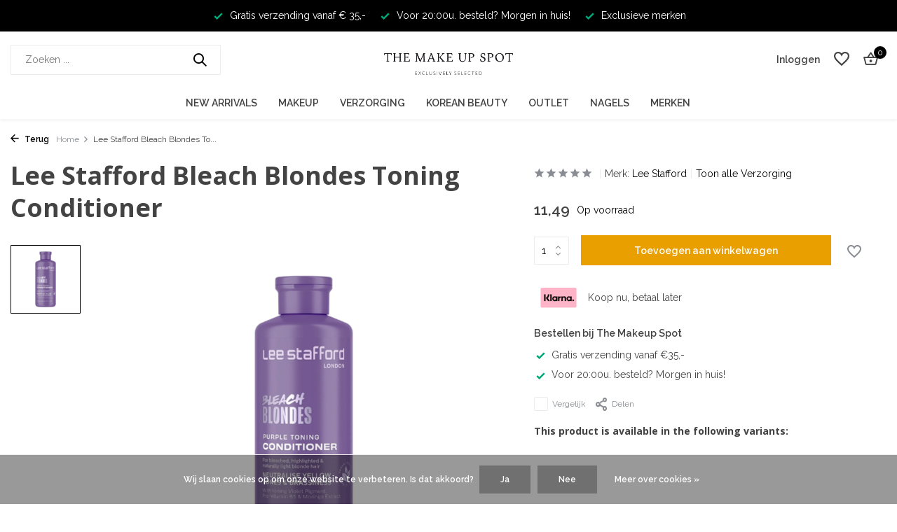

--- FILE ---
content_type: text/html;charset=utf-8
request_url: https://www.themakeupspot.nl/lee-stafford-bleach-blondes-toning-conditioner.html
body_size: 13474
content:
<!DOCTYPE html>
<html lang="nl">
  <head>
    <meta name="google-site-verification" content="T3GyrqJeotDxfQjUiXkZNZq8vtvbwXAc7zjVeZuICzQ" />
        <meta charset="utf-8"/>
<!-- [START] 'blocks/head.rain' -->
<!--

  (c) 2008-2026 Lightspeed Netherlands B.V.
  http://www.lightspeedhq.com
  Generated: 19-01-2026 @ 15:13:41

-->
<link rel="canonical" href="https://www.themakeupspot.nl/lee-stafford-bleach-blondes-toning-conditioner.html"/>
<link rel="alternate" href="https://www.themakeupspot.nl/index.rss" type="application/rss+xml" title="Nieuwe producten"/>
<link href="https://cdn.webshopapp.com/assets/cookielaw.css?2025-02-20" rel="stylesheet" type="text/css"/>
<meta name="robots" content="noodp,noydir"/>
<meta property="og:url" content="https://www.themakeupspot.nl/lee-stafford-bleach-blondes-toning-conditioner.html?source=facebook"/>
<meta property="og:site_name" content="The Makeup Spot"/>
<meta property="og:title" content="Lee Stafford Bleach Blondes Toning Conditioner bestellen?"/>
<meta property="og:description" content="Shop Lee Stafford Bleach Blondes Toning Conditioner bij The Makeup Spot. Snel geleverd. Koop nu, betaal later."/>
<meta property="og:image" content="https://cdn.webshopapp.com/shops/341254/files/432423126/lee-stafford-lee-stafford-bleach-blondes-toning-co.jpg"/>
<script>
<!-- Google tag (gtag.js) -->
<script async src="https://www.googletagmanager.com/gtag/js?id=AW-994620861"></script>
<script>
    window.dataLayer = window.dataLayer || [];
    function gtag(){dataLayer.push(arguments);}
    gtag('js', new Date());

    gtag('config', 'AW-994620861');
</script>
</script>
<!--[if lt IE 9]>
<script src="https://cdn.webshopapp.com/assets/html5shiv.js?2025-02-20"></script>
<![endif]-->
<!-- [END] 'blocks/head.rain' -->
    <title>Lee Stafford Bleach Blondes Toning Conditioner bestellen? - The Makeup Spot</title>
    <meta name="description" content="Shop Lee Stafford Bleach Blondes Toning Conditioner bij The Makeup Spot. Snel geleverd. Koop nu, betaal later." />
    <meta name="keywords" content="Lee, Stafford, Lee, Stafford, Bleach, Blondes, Toning, Conditioner, makeup, make up, skincare, k beauty" />
    <meta http-equiv="X-UA-Compatible" content="IE=edge">
    <meta name="viewport" content="width=device-width, initial-scale=1.0, maximum-scale=5.0, user-scalable=no">
    <meta name="apple-mobile-web-app-capable" content="yes">
    <meta name="apple-mobile-web-app-status-bar-style" content="black">

    <link rel="shortcut icon" href="https://cdn.webshopapp.com/shops/341254/themes/181006/v/1421592/assets/favicon.ico?20221208112147" type="image/x-icon" />
    <link rel="preconnect" href="https://fonts.gstatic.com" />
    <link rel="dns-prefetch" href="https://fonts.gstatic.com">
    <link rel="preconnect" href="https://fonts.googleapis.com">
		<link rel="dns-prefetch" href="https://fonts.googleapis.com">
		<link rel="preconnect" href="https://ajax.googleapis.com">
		<link rel="dns-prefetch" href="https://ajax.googleapis.com">
		<link rel="preconnect" href="https://cdn.webshopapp.com/">
		<link rel="dns-prefetch" href="https://cdn.webshopapp.com/">
    
                        <link rel="preload" href="https://fonts.googleapis.com/css2?family=Raleway:wght@300;400;600&family=Open+Sans:wght@700;800&display=swap" as="style" />
    <link rel="preload" href="https://cdn.webshopapp.com/shops/341254/themes/181006/assets/bootstrap-min.css?20250403095650" as="style" />
    <link rel="preload" href="https://cdn.webshopapp.com/shops/341254/themes/181006/assets/owl-carousel-min.css?20250403095650" as="style" />
    <link rel="preload" href="https://cdn.jsdelivr.net/npm/@fancyapps/ui/dist/fancybox.css" as="style" />
    <link rel="preload" href="https://cdn.webshopapp.com/assets/gui-2-0.css?2025-02-20" as="style" />
    <link rel="preload" href="https://cdn.webshopapp.com/assets/gui-responsive-2-0.css?2025-02-20" as="style" />
        	<link rel="preload" href="https://cdn.webshopapp.com/shops/341254/themes/181006/assets/icomoon-medium.ttf?20250403095650" as="font" crossorigin>
        <link rel="preload" href="https://cdn.webshopapp.com/shops/341254/themes/181006/assets/style.css?20250403095650" as="style" />
    <link rel="preload" href="https://cdn.webshopapp.com/shops/341254/themes/181006/assets/custom.css?20250403095650" as="style" />
    
    <script src="https://cdn.webshopapp.com/assets/jquery-1-9-1.js?2025-02-20"></script>
            <link rel="preload" href="https://cdn.webshopapp.com/shops/341254/themes/181006/assets/bootstrap-min.js?20250403095650" as="script">
    <link rel="preload" href="https://cdn.webshopapp.com/assets/gui.js?2025-02-20" as="script">
    <link rel="preload" href="https://cdn.webshopapp.com/assets/gui-responsive-2-0.js?2025-02-20" as="script">
    <link rel="preload" href="https://cdn.webshopapp.com/shops/341254/themes/181006/assets/scripts.js?20250403095650" as="script">
    <link rel="preload" href="https://cdn.webshopapp.com/shops/341254/themes/181006/assets/global.js?20250403095650" as="script">
    
    <meta property="og:title" content="Lee Stafford Bleach Blondes Toning Conditioner bestellen?">
<meta property="og:type" content="website"> 
<meta property="og:site_name" content="The Makeup Spot">
<meta property="og:url" content="https://www.themakeupspot.nl/">
<meta property="og:image" content="https://cdn.webshopapp.com/shops/341254/files/432423126/1000x1000x2/lee-stafford-lee-stafford-bleach-blondes-toning-co.jpg">
<meta name="twitter:title" content="Lee Stafford Bleach Blondes Toning Conditioner bestellen?">
<meta name="twitter:description" content="Shop Lee Stafford Bleach Blondes Toning Conditioner bij The Makeup Spot. Snel geleverd. Koop nu, betaal later.">
<meta name="twitter:site" content="The Makeup Spot">
<meta name="twitter:card" content="https://cdn.webshopapp.com/shops/341254/themes/181006/v/1421592/assets/logo.png?20221208112147">
<meta name="twitter:image" content="https://cdn.webshopapp.com/shops/341254/themes/181006/assets/share-image.jpg?20250403095650">
<script type="application/ld+json">
  [
        {
      "@context": "https://schema.org/",
      "@type": "BreadcrumbList",
      "itemListElement":
      [
        {
          "@type": "ListItem",
          "position": 1,
          "item": {
            "@id": "https://www.themakeupspot.nl/",
            "name": "Home"
          }
        },
                {
          "@type": "ListItem",
          "position": 2,
          "item":	{
            "@id": "https://www.themakeupspot.nl/lee-stafford-bleach-blondes-toning-conditioner.html",
            "name": "Lee Stafford Bleach Blondes Toning Conditioner"
          }
        }              ]
    },
            {
      "@context": "https://schema.org/",
      "@type": "Product", 
      "name": "Lee Stafford Lee Stafford Bleach Blondes Toning Conditioner",
      "url": "https://www.themakeupspot.nl/lee-stafford-bleach-blondes-toning-conditioner.html",
      "productID": "139388372",
            "brand": {
        "@type": "Brand",
        "name": "Lee Stafford"
      },
            "description": "Lee Stafford Bleach Blondes Toning Conditioner is een conditioner voor blond haar. Deze conditioner bevat paarse pigmenten, die je haar helder zullen maken.",      "image": [
            "https://cdn.webshopapp.com/shops/341254/files/432423126/1500x1500x2/lee-stafford-lee-stafford-bleach-blondes-toning-co.jpg"            ],
      "gtin13": "5060282705791",      "mpn": "LEESTAFFBEACHBLONDE-Conditioner",      "sku": "LS-338549",      "offers": {
        "@type": "Offer",
        "price": "11.49",
        "url": "https://www.themakeupspot.nl/lee-stafford-bleach-blondes-toning-conditioner.html",
        "priceValidUntil": "2027-01-19",
        "priceCurrency": "EUR",
                "availability": "https://schema.org/InStock",
        "inventoryLevel": "10"
              }
          },
        {
      "@context": "https://schema.org/",
      "@type": "Organization",
      "url": "https://www.themakeupspot.nl/",
      "name": "The Makeup Spot",
      "legalName": "The Makeup Spot",
      "description": "Shop Lee Stafford Bleach Blondes Toning Conditioner bij The Makeup Spot. Snel geleverd. Koop nu, betaal later.",
      "logo": "https://cdn.webshopapp.com/shops/341254/themes/181006/v/1421592/assets/logo.png?20221208112147",
      "image": "https://cdn.webshopapp.com/shops/341254/themes/181006/assets/share-image.jpg?20250403095650",
      "contactPoint": {
        "@type": "ContactPoint",
        "contactType": "Customer service",
        "telephone": ""
      },
      "address": {
        "@type": "PostalAddress",
        "streetAddress": "",
        "addressLocality": "",
        "postalCode": "",
        "addressCountry": "NL"
      }
          },
    { 
      "@context": "https://schema.org/", 
      "@type": "WebSite", 
      "url": "https://www.themakeupspot.nl/", 
      "name": "The Makeup Spot",
      "description": "Shop Lee Stafford Bleach Blondes Toning Conditioner bij The Makeup Spot. Snel geleverd. Koop nu, betaal later.",
      "author": [
        {
          "@type": "Organization",
          "url": "https://www.dmws.nl/",
          "name": "DMWS BV",
          "address": {
            "@type": "PostalAddress",
            "streetAddress": "Wilhelmina plein 25",
            "addressLocality": "Eindhoven",
            "addressRegion": "NB",
            "postalCode": "5611 HG",
            "addressCountry": "NL"
          }
        }
      ]
    }      ]
</script>    
    <link rel="stylesheet" href="https://fonts.googleapis.com/css2?family=Raleway:wght@300;400;600&family=Open+Sans:wght@700;800&display=swap" type="text/css">
    <link rel="stylesheet" href="https://cdn.webshopapp.com/shops/341254/themes/181006/assets/bootstrap-min.css?20250403095650" type="text/css">
    <link rel="stylesheet" href="https://cdn.webshopapp.com/shops/341254/themes/181006/assets/owl-carousel-min.css?20250403095650" type="text/css">
    <link rel="stylesheet" href="https://cdn.jsdelivr.net/npm/@fancyapps/ui/dist/fancybox.css" type="text/css">
    <link rel="stylesheet" href="https://cdn.webshopapp.com/assets/gui-2-0.css?2025-02-20" type="text/css">
    <link rel="stylesheet" href="https://cdn.webshopapp.com/assets/gui-responsive-2-0.css?2025-02-20" type="text/css">
    <link rel="stylesheet" href="https://cdn.webshopapp.com/shops/341254/themes/181006/assets/style.css?20250403095650" type="text/css">
    <link rel="stylesheet" href="https://cdn.webshopapp.com/shops/341254/themes/181006/assets/custom.css?20250403095650" type="text/css">
  </head>
  <body>
    <aside id="cart" class="sidebar d-flex cart palette-bg-white"><div class="heading d-none d-sm-block"><i class="icon-x close"></i><h3>Mijn winkelwagen</h3></div><div class="heading d-sm-none palette-bg-accent-light mobile"><i class="icon-x close"></i><h3>Mijn winkelwagen</h3></div><div class="filledCart d-none"><ul class="list-cart list-inline mb-0 scrollbar"></ul><div class="totals-wrap"><p data-cart="total">Totaal (<span class="length">0</span>) producten<span class="amount">0,00</span></p><p data-cart="shipping" class="shipping d-none">Verzendkosten<span class="positive"><b>Gratis</b></span></p><p class="free-shipping">Shop nog voor <b class="amount">35,00</b> en je bestelling wordt <b class="positive">Gratis</b> verzonden!</p><p class="total" data-cart="grand-total"><b>Totaalbedrag</b><span class="grey">Incl. btw</span><span><b>0,00</b></span></p></div><div class="continue d-flex align-items-center"><a href="https://www.themakeupspot.nl/cart/" class="button solid cta">Ja, ik wil dit bestellen</a></div><div class="link">Bestel nu, betaal later</div></div><p class="emptyCart align-items-center">U heeft geen artikelen in uw winkelwagen...</p><div class="bottom d-none d-sm-block"><div class="payments d-flex justify-content-center flex-wrap dmws-payments"><div class="d-flex align-items-center justify-content-center"><img class="lazy" src="https://cdn.webshopapp.com/shops/341254/themes/181006/assets/lazy-preload.jpg?20250403095650" data-src="https://cdn.webshopapp.com/assets/icon-payment-ideal.png?2025-02-20" alt="iDEAL" height="16" width="37" /></div><div class="d-flex align-items-center justify-content-center"><img class="lazy" src="https://cdn.webshopapp.com/shops/341254/themes/181006/assets/lazy-preload.jpg?20250403095650" data-src="https://cdn.webshopapp.com/assets/icon-payment-mastercard.png?2025-02-20" alt="MasterCard" height="16" width="37" /></div><div class="d-flex align-items-center justify-content-center"><img class="lazy" src="https://cdn.webshopapp.com/shops/341254/themes/181006/assets/lazy-preload.jpg?20250403095650" data-src="https://cdn.webshopapp.com/assets/icon-payment-visa.png?2025-02-20" alt="Visa" height="16" width="37" /></div><div class="d-flex align-items-center justify-content-center"><img class="lazy" src="https://cdn.webshopapp.com/shops/341254/themes/181006/assets/lazy-preload.jpg?20250403095650" data-src="https://cdn.webshopapp.com/assets/icon-payment-mistercash.png?2025-02-20" alt="Bancontact" height="16" width="37" /></div><div class="d-flex align-items-center justify-content-center"><img class="lazy" src="https://cdn.webshopapp.com/shops/341254/themes/181006/assets/lazy-preload.jpg?20250403095650" data-src="https://cdn.webshopapp.com/assets/icon-payment-klarnapaylater.png?2025-02-20" alt="Klarna." height="16" width="37" /></div><div class="d-flex align-items-center justify-content-center"><img class="lazy" src="https://cdn.webshopapp.com/shops/341254/themes/181006/assets/lazy-preload.jpg?20250403095650" data-src="https://cdn.webshopapp.com/assets/icon-payment-paypal.png?2025-02-20" alt="PayPal" height="16" width="37" /></div></div></div></aside><aside id="sidereview" class="sidebar d-flex palette-bg-white"><div class="heading d-none d-sm-block"><i class="icon-x close"></i><h3>Schrijf je eigen review voor Lee Stafford Bleach Blondes Toning Conditioner</h3></div><div class="heading d-sm-none palette-bg-black"><i class="icon-x close"></i><h3>Schrijf je eigen review voor Lee Stafford Bleach Blondes Toning Conditioner</h3></div><form action="https://www.themakeupspot.nl/account/reviewPost/139388372/" method="post" id="form-review"><input type="hidden" name="key" value="e82dff880aa1fa7eb4cb6daa568e78b7"><label for="review-form-score">Label for stars</label><div class="d-flex align-items-center stars-wrap"><div class="d-flex align-items-center stars"><i class="icon-star active" data-stars="1"></i><i class="icon-star active" data-stars="2"></i><i class="icon-star active" data-stars="3"></i><i class="icon-star active" data-stars="4"></i><i class="icon-star active" data-stars="5"></i></div><span data-message="1" style="display: none;">Only 1 star?</span><span data-message="2" style="display: none;">Yaay 2 stars.</span><span data-message="3" style="display: none;">This is not bad</span><span data-message="4" style="display: none;">Good, 4 stars!</span><span data-message="5">Fantastic, you give us 5 stars!</span></div><select id="review-form-score" name="score"><option value="1">1 Ster</option><option value="2">2 Ster(ren)</option><option value="3">3 Ster(ren)</option><option value="4">4 Ster(ren)</option><option value="5" selected="selected">5 Ster(ren)</option></select><div><label for="review-form-name">Naam *</label><input id="review-form-name" type="text" name="name" value="" required placeholder="Naam"></div><div><label for="review-form-email">E-mail <span>Uw e-mailadres wordt niet gepubliceerd.</span></label><input id="review-form-email" type="text" name="email" value="" placeholder="E-mail"></div><div><label for="review-form-review">Bericht *</label><textarea id="review-form-review" class="" name="review" required placeholder="Beoordelen"></textarea></div><button type="submit" class="button">Verstuur</button></form></aside><header id="variant-5" class="d-none d-md-block sticky"><div class="topbar palette-bg-accent-light"><div class="container"><div class="row "><div class="col-12 d-flex justify-content-center"><div class="usp" data-total="3"><div class="list"><div class="item"><i class="icon-check"></i> Gratis verzending vanaf € 35,- </div><div class="item"><i class="icon-check"></i> Voor 20:00u. besteld? Morgen in huis!</div><div class="item"><i class="icon-check"></i> Exclusieve merken</div></div></div></div></div></div></div><div class="sticky"><div class="overlay palette-bg-black"></div><div class="mainbar palette-bg-white"><div class="container"><div class="row align-items-center justify-content-between"><div class="col-5"><form action="https://www.themakeupspot.nl/search/" method="get" role="search" class="formSearch search-form default"><input type="text" name="q" autocomplete="off" value="" aria-label="Zoeken" placeholder="Zoeken ..." /><i class="icon-x"></i><button type="submit" class="search-btn" title="Zoeken"><i class="icon-search"></i></button><div class="search-results palette-bg-white"><div class="heading">Zoekresultaten voor '<span></span>'</div><ul class="list-inline list-results"></ul><ul class="list-inline list-products"></ul><a href="#" class="all">Bekijk alle resultaten</a></div></form></div><div class="col-2 d-flex justify-content-center"><a href="https://www.themakeupspot.nl/" title="De webshop voor de meest exclusieve makeup merken " class="logo nf"><img src="https://cdn.webshopapp.com/shops/341254/themes/181006/v/1421592/assets/logo.png?20221208112147" alt="De webshop voor de meest exclusieve makeup merken " width="300" height="81" /></a></div><div class="col-5 d-flex align-items-center justify-content-end"><div class="wrap-cart d-flex align-items-center"><div class="drop-down with-overlay account login"><div class="current"><a href="https://www.themakeupspot.nl/account/login/" aria-label="Mijn account" class="nf"><span class="d-lg-none"><i class="icon-account"></i></span><span class="d-none d-lg-block">Inloggen</span></a></div><div class="drop shadow d-none d-md-block"><ul class="list-inline mb-0"><li><i class="icon-check"></i> Binnen 1 minuut account aangemaakt</li><li><i class="icon-check"></i> Bekijk de status van je bestelling</li><li><i class="icon-check"></i> Voeg producten toe aan je wishlist</li></ul><div class="d-flex align-items-center justify-content-between"><a href="https://www.themakeupspot.nl/account/login/" class="button">Inloggen</a><span>Nieuw? <a href="https://www.themakeupspot.nl/account/register/">Account aanmaken</a></span></div></div></div><div class="drop-down with-overlay account wishlist"><div class="current"><a href="https://www.themakeupspot.nl/account/login/" aria-label="Verlanglijst" class="nf"><span class="fs0">Verlanglijst</span><i class="icon-wishlist"></i></a></div><div class="drop shadow d-none d-md-block"><h4>Geen producten op verlanglijst...</h4><p>Log in en voeg producten toe door op het <i class="icon-wishlist"></i> icoon te klikken.</p><div class="d-flex align-items-center justify-content-between"><a href="https://www.themakeupspot.nl/account/login/" class="button">Inloggen</a><span>Nieuw? <a href="https://www.themakeupspot.nl/account/register/">Account aanmaken</a></span></div></div></div><a href="https://www.themakeupspot.nl/cart/" class="pos-r cart nf"><i class="icon-bag2"></i><span class="count">0</span></a></div></div></div></div></div><div class="menubar palette-bg-white shadow"><div class="container"><div class="row"><div class="col-12"><div class="menu d-none d-md-flex align-items-center w-100 justify-content-center default default mega "><ul class="list-inline mb-0"><li class="list-inline-item"><a href="https://www.themakeupspot.nl/new-arrivals/">New Arrivals</a></li><li class="list-inline-item has-sub"><a href="https://www.themakeupspot.nl/makeup/">Makeup</a><ul class="sub palette-bg-accent-dark"><li class="has-children"><a href="https://www.themakeupspot.nl/makeup/gezichts-makeup/">Gezichts Makeup</a><ul class="subsub palette-bg-accent-dark"><li><a href="https://www.themakeupspot.nl/makeup/gezichts-makeup/bb-cc-creams/">BB &amp; CC Creams</a></li><li><a href="https://www.themakeupspot.nl/makeup/gezichts-makeup/blushes/">Blushes</a></li><li><a href="https://www.themakeupspot.nl/makeup/gezichts-makeup/bronzers/">Bronzers</a></li><li><a href="https://www.themakeupspot.nl/makeup/gezichts-makeup/concealers/">Concealers</a></li><li><a href="https://www.themakeupspot.nl/makeup/gezichts-makeup/contouring/">Contouring</a></li><li class="more"><a href="https://www.themakeupspot.nl/makeup/gezichts-makeup/">Toon meer</a></li></ul></li><li class="has-children"><a href="https://www.themakeupspot.nl/makeup/oog-makeup/">Oog Makeup</a><ul class="subsub palette-bg-accent-dark"><li><a href="https://www.themakeupspot.nl/makeup/oog-makeup/oogschaduw/">Oogschaduw</a></li><li><a href="https://www.themakeupspot.nl/makeup/oog-makeup/oogschaduw-palettes/">Oogschaduw Palettes</a></li><li><a href="https://www.themakeupspot.nl/makeup/oog-makeup/mascaras/">Mascara&#039;s</a></li><li><a href="https://www.themakeupspot.nl/makeup/oog-makeup/oogpotloden-eyeliners/">Oogpotloden &amp; Eyeliners</a></li><li><a href="https://www.themakeupspot.nl/makeup/oog-makeup/false-lashes/">False Lashes</a></li></ul></li><li class="has-children"><a href="https://www.themakeupspot.nl/makeup/lip-makeup/">Lip Makeup</a><ul class="subsub palette-bg-accent-dark"><li><a href="https://www.themakeupspot.nl/makeup/lip-makeup/lippenstiften/">Lippenstiften</a></li><li><a href="https://www.themakeupspot.nl/makeup/lip-makeup/liquid-lipsticks/">Liquid Lipsticks</a></li><li><a href="https://www.themakeupspot.nl/makeup/lip-makeup/lipgloss/">Lipgloss</a></li><li><a href="https://www.themakeupspot.nl/makeup/lip-makeup/lipbalms/">Lipbalms</a></li><li><a href="https://www.themakeupspot.nl/makeup/lip-makeup/lippotloden/">Lippotloden</a></li><li class="more"><a href="https://www.themakeupspot.nl/makeup/lip-makeup/">Toon meer</a></li></ul></li><li class="has-children"><a href="https://www.themakeupspot.nl/makeup/wenkbrauw-makeup/">Wenkbrauw Makeup</a><ul class="subsub palette-bg-accent-dark"><li><a href="https://www.themakeupspot.nl/makeup/wenkbrauw-makeup/brow-pomades/">Brow Pomades</a></li><li><a href="https://www.themakeupspot.nl/makeup/wenkbrauw-makeup/brow-gels/">Brow Gels</a></li><li><a href="https://www.themakeupspot.nl/makeup/wenkbrauw-makeup/brow-powders/">Brow Powders</a></li><li><a href="https://www.themakeupspot.nl/makeup/wenkbrauw-makeup/brow-pencils/">Brow Pencils</a></li></ul></li><li class="has-children"><a href="https://www.themakeupspot.nl/makeup/makeup-brushes/">Makeup Brushes</a><ul class="subsub palette-bg-accent-dark"><li><a href="https://www.themakeupspot.nl/makeup/makeup-brushes/blush-brushes/">Blush Brushes</a></li><li><a href="https://www.themakeupspot.nl/makeup/makeup-brushes/bronzer-brushes/">Bronzer Brushes</a></li><li><a href="https://www.themakeupspot.nl/makeup/makeup-brushes/concealer-brushes/">Concealer Brushes</a></li><li><a href="https://www.themakeupspot.nl/makeup/makeup-brushes/contour-brushes/">Contour Brushes</a></li><li><a href="https://www.themakeupspot.nl/makeup/makeup-brushes/eyeliner-brushes/">Eyeliner Brushes</a></li><li class="more"><a href="https://www.themakeupspot.nl/makeup/makeup-brushes/">Toon meer</a></li></ul></li><li class="has-children"><a href="https://www.themakeupspot.nl/makeup/makeup-accessoires/">Makeup Accessoires</a><ul class="subsub palette-bg-accent-dark"><li><a href="https://www.themakeupspot.nl/makeup/makeup-accessoires/makeup-bags/">Makeup Bags</a></li><li><a href="https://www.themakeupspot.nl/makeup/makeup-accessoires/empty-makeup-palettes/">Empty Makeup Palettes</a></li><li><a href="https://www.themakeupspot.nl/makeup/makeup-accessoires/tweezers/">Tweezers</a></li><li><a href="https://www.themakeupspot.nl/makeup/makeup-accessoires/lash-curlers/">Lash Curlers</a></li><li><a href="https://www.themakeupspot.nl/makeup/makeup-accessoires/makeup-spiegels/">Makeup Spiegels</a></li></ul></li></ul></li><li class="list-inline-item has-sub"><a href="https://www.themakeupspot.nl/verzorging/">Verzorging</a><ul class="sub palette-bg-accent-dark"><li class="has-children"><a href="https://www.themakeupspot.nl/verzorging/gezichtsverzorging/">Gezichtsverzorging</a><ul class="subsub palette-bg-accent-dark"><li><a href="https://www.themakeupspot.nl/verzorging/gezichtsverzorging/gezichtsreinigers/">Gezichtsreinigers</a></li><li><a href="https://www.themakeupspot.nl/verzorging/gezichtsverzorging/gezichtsexfolianten/">Gezichtsexfolianten</a></li><li><a href="https://www.themakeupspot.nl/verzorging/gezichtsverzorging/gezichtsserums/">Gezichtsserums</a></li><li><a href="https://www.themakeupspot.nl/verzorging/gezichtsverzorging/gezichtsmaskers/">Gezichtsmaskers</a></li><li><a href="https://www.themakeupspot.nl/verzorging/gezichtsverzorging/dag-nachtcremes/">Dag &amp; Nachtcrémes</a></li><li class="more"><a href="https://www.themakeupspot.nl/verzorging/gezichtsverzorging/">Toon meer</a></li></ul></li><li class="has-children"><a href="https://www.themakeupspot.nl/verzorging/lichaamsverzorging/">Lichaamsverzorging</a><ul class="subsub palette-bg-accent-dark"><li><a href="https://www.themakeupspot.nl/verzorging/lichaamsverzorging/bodylotions/">Bodylotions</a></li><li><a href="https://www.themakeupspot.nl/verzorging/lichaamsverzorging/hand-voetverzorging/">Hand &amp; Voetverzorging</a></li><li><a href="https://www.themakeupspot.nl/verzorging/lichaamsverzorging/body-scrubs/">Body Scrubs</a></li><li><a href="https://www.themakeupspot.nl/verzorging/lichaamsverzorging/zelfbruiners/">Zelfbruiners</a></li><li><a href="https://www.themakeupspot.nl/verzorging/lichaamsverzorging/zonverzorging/">Zonverzorging</a></li><li class="more"><a href="https://www.themakeupspot.nl/verzorging/lichaamsverzorging/">Toon meer</a></li></ul></li><li class="has-children"><a href="https://www.themakeupspot.nl/verzorging/haarverzorging/">Haarverzorging</a><ul class="subsub palette-bg-accent-dark"><li><a href="https://www.themakeupspot.nl/verzorging/haarverzorging/shampoo/">Shampoo</a></li><li><a href="https://www.themakeupspot.nl/verzorging/haarverzorging/haarborstels/">Haarborstels</a></li><li><a href="https://www.themakeupspot.nl/verzorging/haarverzorging/conditioner/">Conditioner</a></li><li><a href="https://www.themakeupspot.nl/verzorging/haarverzorging/haaraccessoires/">Haaraccessoires</a></li><li><a href="https://www.themakeupspot.nl/verzorging/haarverzorging/haarmaskers/">Haarmaskers</a></li><li class="more"><a href="https://www.themakeupspot.nl/verzorging/haarverzorging/">Toon meer</a></li></ul></li><li class="has-children"><a href="https://www.themakeupspot.nl/verzorging/nagelverzorging/">Nagelverzorging</a><ul class="subsub palette-bg-accent-dark"><li><a href="https://www.themakeupspot.nl/verzorging/nagelverzorging/nagellakken/">Nagellakken</a></li><li><a href="https://www.themakeupspot.nl/verzorging/nagelverzorging/nepnagels/">Nepnagels</a></li><li><a href="https://www.themakeupspot.nl/verzorging/nagelverzorging/nagellak-removers/">Nagellak Removers</a></li><li><a href="https://www.themakeupspot.nl/verzorging/nagelverzorging/base-topcoats/">Base &amp; Topcoats</a></li></ul></li><li class="has-children"><a href="https://www.themakeupspot.nl/verzorging/accessoires/">Accessoires</a><ul class="subsub palette-bg-accent-dark"><li><a href="https://www.themakeupspot.nl/verzorging/accessoires/nagelaccessoires/">Nagelaccessoires</a></li><li><a href="https://www.themakeupspot.nl/verzorging/accessoires/zelfbruiner-accessoires/">Zelfbruiner Accessoires</a></li><li><a href="https://www.themakeupspot.nl/verzorging/accessoires/skincare-tools/">Skincare Tools</a></li></ul></li></ul></li><li class="list-inline-item has-sub"><a href="https://www.themakeupspot.nl/korean-beauty/">Korean Beauty</a><ul class="sub palette-bg-accent-dark"><li class=""><a href="https://www.themakeupspot.nl/korean-beauty/cleansers/">Cleansers</a></li><li class=""><a href="https://www.themakeupspot.nl/korean-beauty/toners-exfolianten/">Toners  &amp; Exfolianten</a></li><li class=""><a href="https://www.themakeupspot.nl/korean-beauty/essence-serums/">Essence  &amp; Serums</a></li><li class=""><a href="https://www.themakeupspot.nl/korean-beauty/maskers/">Maskers</a></li><li class=""><a href="https://www.themakeupspot.nl/korean-beauty/moisturizers/">Moisturizers</a></li><li class=""><a href="https://www.themakeupspot.nl/korean-beauty/zonnebrand/">Zonnebrand</a></li><li class=""><a href="https://www.themakeupspot.nl/korean-beauty/make-up/">Make-up</a></li></ul></li><li class="list-inline-item"><a href="https://www.themakeupspot.nl/outlet/">Outlet</a></li><li class="list-inline-item"><a href="https://www.themakeupspot.nl/nagels/">Nagels</a></li><li class="list-inline-item"><a href="https://www.themakeupspot.nl/brands/">Merken</a></li></ul></div></div></div></div></div></div><div class="spacetop"></div></header><header id="mobile-variant-4" class="d-md-none mobile-header sticky"><div class="overlay palette-bg-black"></div><div class="top shadow palette-bg-white"><div class="container"><div class="row"><div class="col-12 d-flex align-items-center justify-content-between"><div class="d-md-none mobile-menu"><i class="icon-menu"></i><div class="menu-wrapper"><div class="d-flex align-items-center justify-content-between heading palette-bg-white"><span>Menu</span><i class="icon-x"></i></div><ul class="list-inline mb-0 palette-bg-white"><li><a href="https://www.themakeupspot.nl/brands/" title="Merken" >Merken</a></li><li class="categories images"><a href="https://www.themakeupspot.nl/catalog/" data-title="categorieën">Categorieën</a><div class="back">Terug naar <span></span></div><ul><li class=""><a href="https://www.themakeupspot.nl/new-arrivals/" class="nf" data-title="new arrivals">New Arrivals</a></li><li class="has-sub "><a href="https://www.themakeupspot.nl/makeup/" class="nf" data-title="makeup">Makeup<i class="icon-chevron-down"></i></a><ul class="sub"><li class="has-children"><a href="https://www.themakeupspot.nl/makeup/gezichts-makeup/" data-title="gezichts makeup">Gezichts Makeup<i class="icon-chevron-down"></i></a><ul class="sub"><li><a href="https://www.themakeupspot.nl/makeup/gezichts-makeup/bb-cc-creams/" data-title="bb &amp; cc creams">BB &amp; CC Creams</a></li><li><a href="https://www.themakeupspot.nl/makeup/gezichts-makeup/blushes/" data-title="blushes">Blushes</a></li><li><a href="https://www.themakeupspot.nl/makeup/gezichts-makeup/bronzers/" data-title="bronzers">Bronzers</a></li><li><a href="https://www.themakeupspot.nl/makeup/gezichts-makeup/concealers/" data-title="concealers">Concealers</a></li><li><a href="https://www.themakeupspot.nl/makeup/gezichts-makeup/contouring/" data-title="contouring">Contouring</a></li><li><a href="https://www.themakeupspot.nl/makeup/gezichts-makeup/fixing/" data-title="fixing">Fixing</a></li><li><a href="https://www.themakeupspot.nl/makeup/gezichts-makeup/foundations/" data-title="foundations">Foundations</a></li><li><a href="https://www.themakeupspot.nl/makeup/gezichts-makeup/gezichts-palettes/" data-title="gezichts palettes">Gezichts Palettes</a></li><li><a href="https://www.themakeupspot.nl/makeup/gezichts-makeup/highlighters/" data-title="highlighters">Highlighters</a></li><li><a href="https://www.themakeupspot.nl/makeup/gezichts-makeup/poeders/" data-title="poeders">Poeders</a></li><li><a href="https://www.themakeupspot.nl/makeup/gezichts-makeup/primers/" data-title="primers">Primers</a></li><li><a href="https://www.themakeupspot.nl/makeup/gezichts-makeup/removers/" data-title="removers">Removers</a></li><li><a href="https://www.themakeupspot.nl/makeup/gezichts-makeup/special-fx-makeup/" data-title="special fx makeup">Special FX Makeup</a></li></ul></li><li class="has-children"><a href="https://www.themakeupspot.nl/makeup/oog-makeup/" data-title="oog makeup">Oog Makeup<i class="icon-chevron-down"></i></a><ul class="sub"><li><a href="https://www.themakeupspot.nl/makeup/oog-makeup/oogschaduw/" data-title="oogschaduw">Oogschaduw</a></li><li><a href="https://www.themakeupspot.nl/makeup/oog-makeup/oogschaduw-palettes/" data-title="oogschaduw palettes">Oogschaduw Palettes</a></li><li><a href="https://www.themakeupspot.nl/makeup/oog-makeup/mascaras/" data-title="mascara&#039;s">Mascara&#039;s</a></li><li><a href="https://www.themakeupspot.nl/makeup/oog-makeup/oogpotloden-eyeliners/" data-title="oogpotloden &amp; eyeliners">Oogpotloden &amp; Eyeliners</a></li><li><a href="https://www.themakeupspot.nl/makeup/oog-makeup/false-lashes/" data-title="false lashes">False Lashes</a></li></ul></li><li class="has-children"><a href="https://www.themakeupspot.nl/makeup/lip-makeup/" data-title="lip makeup">Lip Makeup<i class="icon-chevron-down"></i></a><ul class="sub"><li><a href="https://www.themakeupspot.nl/makeup/lip-makeup/lippenstiften/" data-title="lippenstiften">Lippenstiften</a></li><li><a href="https://www.themakeupspot.nl/makeup/lip-makeup/liquid-lipsticks/" data-title="liquid lipsticks">Liquid Lipsticks</a></li><li><a href="https://www.themakeupspot.nl/makeup/lip-makeup/lipgloss/" data-title="lipgloss">Lipgloss</a></li><li><a href="https://www.themakeupspot.nl/makeup/lip-makeup/lipbalms/" data-title="lipbalms">Lipbalms</a></li><li><a href="https://www.themakeupspot.nl/makeup/lip-makeup/lippotloden/" data-title="lippotloden">Lippotloden</a></li><li><a href="https://www.themakeupspot.nl/makeup/lip-makeup/lipscrubs/" data-title="lipscrubs">Lipscrubs</a></li></ul></li><li class="has-children"><a href="https://www.themakeupspot.nl/makeup/wenkbrauw-makeup/" data-title="wenkbrauw makeup">Wenkbrauw Makeup<i class="icon-chevron-down"></i></a><ul class="sub"><li><a href="https://www.themakeupspot.nl/makeup/wenkbrauw-makeup/brow-pomades/" data-title="brow pomades">Brow Pomades</a></li><li><a href="https://www.themakeupspot.nl/makeup/wenkbrauw-makeup/brow-gels/" data-title="brow gels">Brow Gels</a></li><li><a href="https://www.themakeupspot.nl/makeup/wenkbrauw-makeup/brow-powders/" data-title="brow powders">Brow Powders</a></li><li><a href="https://www.themakeupspot.nl/makeup/wenkbrauw-makeup/brow-pencils/" data-title="brow pencils">Brow Pencils</a></li></ul></li><li class="has-children"><a href="https://www.themakeupspot.nl/makeup/makeup-brushes/" data-title="makeup brushes">Makeup Brushes<i class="icon-chevron-down"></i></a><ul class="sub"><li><a href="https://www.themakeupspot.nl/makeup/makeup-brushes/blush-brushes/" data-title="blush brushes">Blush Brushes</a></li><li><a href="https://www.themakeupspot.nl/makeup/makeup-brushes/bronzer-brushes/" data-title="bronzer brushes">Bronzer Brushes</a></li><li><a href="https://www.themakeupspot.nl/makeup/makeup-brushes/concealer-brushes/" data-title="concealer brushes">Concealer Brushes</a></li><li><a href="https://www.themakeupspot.nl/makeup/makeup-brushes/contour-brushes/" data-title="contour brushes">Contour Brushes</a></li><li><a href="https://www.themakeupspot.nl/makeup/makeup-brushes/eyeliner-brushes/" data-title="eyeliner brushes">Eyeliner Brushes</a></li><li><a href="https://www.themakeupspot.nl/makeup/makeup-brushes/eyeshadow-brushes/" data-title="eyeshadow brushes">Eyeshadow Brushes</a></li><li><a href="https://www.themakeupspot.nl/makeup/makeup-brushes/foundation-brushes/" data-title="foundation brushes">Foundation Brushes</a></li><li><a href="https://www.themakeupspot.nl/makeup/makeup-brushes/highlighter-brushes/" data-title="highlighter brushes">Highlighter Brushes</a></li><li><a href="https://www.themakeupspot.nl/makeup/makeup-brushes/makeup-sponges/" data-title="makeup sponges">Makeup Sponges</a></li><li><a href="https://www.themakeupspot.nl/makeup/makeup-brushes/makeup-brush-sets/" data-title="makeup brush sets">Makeup Brush Sets</a></li><li><a href="https://www.themakeupspot.nl/makeup/makeup-brushes/makeup-brush-accessoires/" data-title="makeup brush accessoires">Makeup Brush Accessoires</a></li><li><a href="https://www.themakeupspot.nl/makeup/makeup-brushes/brow-brushes/" data-title="brow brushes">Brow Brushes</a></li><li><a href="https://www.themakeupspot.nl/makeup/makeup-brushes/powder-brushes/" data-title="powder brushes">Powder Brushes</a></li></ul></li><li class="has-children"><a href="https://www.themakeupspot.nl/makeup/makeup-accessoires/" data-title="makeup accessoires">Makeup Accessoires<i class="icon-chevron-down"></i></a><ul class="sub"><li><a href="https://www.themakeupspot.nl/makeup/makeup-accessoires/makeup-bags/" data-title="makeup bags">Makeup Bags</a></li><li><a href="https://www.themakeupspot.nl/makeup/makeup-accessoires/empty-makeup-palettes/" data-title="empty makeup palettes">Empty Makeup Palettes</a></li><li><a href="https://www.themakeupspot.nl/makeup/makeup-accessoires/tweezers/" data-title="tweezers">Tweezers</a></li><li><a href="https://www.themakeupspot.nl/makeup/makeup-accessoires/lash-curlers/" data-title="lash curlers">Lash Curlers</a></li><li><a href="https://www.themakeupspot.nl/makeup/makeup-accessoires/makeup-spiegels/" data-title="makeup spiegels">Makeup Spiegels</a></li></ul></li></ul></li><li class="has-sub "><a href="https://www.themakeupspot.nl/verzorging/" class="nf" data-title="verzorging">Verzorging<i class="icon-chevron-down"></i></a><ul class="sub"><li class="has-children"><a href="https://www.themakeupspot.nl/verzorging/gezichtsverzorging/" data-title="gezichtsverzorging">Gezichtsverzorging<i class="icon-chevron-down"></i></a><ul class="sub"><li><a href="https://www.themakeupspot.nl/verzorging/gezichtsverzorging/gezichtsreinigers/" data-title="gezichtsreinigers">Gezichtsreinigers</a></li><li><a href="https://www.themakeupspot.nl/verzorging/gezichtsverzorging/gezichtsexfolianten/" data-title="gezichtsexfolianten">Gezichtsexfolianten</a></li><li><a href="https://www.themakeupspot.nl/verzorging/gezichtsverzorging/gezichtsserums/" data-title="gezichtsserums">Gezichtsserums</a></li><li><a href="https://www.themakeupspot.nl/verzorging/gezichtsverzorging/gezichtsmaskers/" data-title="gezichtsmaskers">Gezichtsmaskers</a></li><li><a href="https://www.themakeupspot.nl/verzorging/gezichtsverzorging/dag-nachtcremes/" data-title="dag &amp; nachtcrémes">Dag &amp; Nachtcrémes</a></li><li><a href="https://www.themakeupspot.nl/verzorging/gezichtsverzorging/moisturizers/" data-title="moisturizers">Moisturizers</a></li><li><a href="https://www.themakeupspot.nl/verzorging/gezichtsverzorging/gezichtsscrubs/" data-title="gezichtsscrubs">Gezichtsscrubs</a></li><li><a href="https://www.themakeupspot.nl/verzorging/gezichtsverzorging/gezichtstoners/" data-title="gezichtstoners">Gezichtstoners</a></li><li><a href="https://www.themakeupspot.nl/verzorging/gezichtsverzorging/lipmaskers/" data-title="lipmaskers">Lipmaskers</a></li><li><a href="https://www.themakeupspot.nl/verzorging/gezichtsverzorging/face-mists/" data-title="face mists">Face Mists</a></li></ul></li><li class="has-children"><a href="https://www.themakeupspot.nl/verzorging/lichaamsverzorging/" data-title="lichaamsverzorging">Lichaamsverzorging<i class="icon-chevron-down"></i></a><ul class="sub"><li><a href="https://www.themakeupspot.nl/verzorging/lichaamsverzorging/bodylotions/" data-title="bodylotions">Bodylotions</a></li><li><a href="https://www.themakeupspot.nl/verzorging/lichaamsverzorging/hand-voetverzorging/" data-title="hand &amp; voetverzorging">Hand &amp; Voetverzorging</a></li><li><a href="https://www.themakeupspot.nl/verzorging/lichaamsverzorging/body-scrubs/" data-title="body scrubs">Body Scrubs</a></li><li><a href="https://www.themakeupspot.nl/verzorging/lichaamsverzorging/zelfbruiners/" data-title="zelfbruiners">Zelfbruiners</a></li><li><a href="https://www.themakeupspot.nl/verzorging/lichaamsverzorging/zonverzorging/" data-title="zonverzorging">Zonverzorging</a></li><li><a href="https://www.themakeupspot.nl/verzorging/lichaamsverzorging/bruiningsolie/" data-title="bruiningsolie">Bruiningsolie</a></li><li><a href="https://www.themakeupspot.nl/verzorging/lichaamsverzorging/ontharen/" data-title="ontharen">Ontharen</a></li><li><a href="https://www.themakeupspot.nl/verzorging/lichaamsverzorging/body-accessoires/" data-title="body accessoires">Body accessoires</a></li></ul></li><li class="has-children"><a href="https://www.themakeupspot.nl/verzorging/haarverzorging/" data-title="haarverzorging">Haarverzorging<i class="icon-chevron-down"></i></a><ul class="sub"><li><a href="https://www.themakeupspot.nl/verzorging/haarverzorging/shampoo/" data-title="shampoo">Shampoo</a></li><li><a href="https://www.themakeupspot.nl/verzorging/haarverzorging/haarborstels/" data-title="haarborstels">Haarborstels</a></li><li><a href="https://www.themakeupspot.nl/verzorging/haarverzorging/conditioner/" data-title="conditioner">Conditioner</a></li><li><a href="https://www.themakeupspot.nl/verzorging/haarverzorging/haaraccessoires/" data-title="haaraccessoires">Haaraccessoires</a></li><li><a href="https://www.themakeupspot.nl/verzorging/haarverzorging/haarmaskers/" data-title="haarmaskers">Haarmaskers</a></li><li><a href="https://www.themakeupspot.nl/verzorging/haarverzorging/droogshampoo/" data-title="droogshampoo">Droogshampoo</a></li><li><a href="https://www.themakeupspot.nl/verzorging/haarverzorging/kussenslopen/" data-title="kussenslopen">Kussenslopen</a></li><li><a href="https://www.themakeupspot.nl/verzorging/haarverzorging/haarstyling/" data-title="haarstyling ">Haarstyling </a></li></ul></li><li class="has-children"><a href="https://www.themakeupspot.nl/verzorging/nagelverzorging/" data-title="nagelverzorging">Nagelverzorging<i class="icon-chevron-down"></i></a><ul class="sub"><li><a href="https://www.themakeupspot.nl/verzorging/nagelverzorging/nagellakken/" data-title="nagellakken">Nagellakken</a></li><li><a href="https://www.themakeupspot.nl/verzorging/nagelverzorging/nepnagels/" data-title="nepnagels">Nepnagels</a></li><li><a href="https://www.themakeupspot.nl/verzorging/nagelverzorging/nagellak-removers/" data-title="nagellak removers">Nagellak Removers</a></li><li><a href="https://www.themakeupspot.nl/verzorging/nagelverzorging/base-topcoats/" data-title="base &amp; topcoats">Base &amp; Topcoats</a></li></ul></li><li class="has-children"><a href="https://www.themakeupspot.nl/verzorging/accessoires/" data-title="accessoires">Accessoires<i class="icon-chevron-down"></i></a><ul class="sub"><li><a href="https://www.themakeupspot.nl/verzorging/accessoires/nagelaccessoires/" data-title="nagelaccessoires">Nagelaccessoires</a></li><li><a href="https://www.themakeupspot.nl/verzorging/accessoires/zelfbruiner-accessoires/" data-title="zelfbruiner accessoires">Zelfbruiner Accessoires</a></li><li><a href="https://www.themakeupspot.nl/verzorging/accessoires/skincare-tools/" data-title="skincare tools">Skincare Tools</a></li></ul></li></ul></li><li class="has-sub "><a href="https://www.themakeupspot.nl/korean-beauty/" class="nf" data-title="korean beauty">Korean Beauty<i class="icon-chevron-down"></i></a><ul class="sub"><li class=""><a href="https://www.themakeupspot.nl/korean-beauty/cleansers/" data-title="cleansers">Cleansers</a></li><li class=""><a href="https://www.themakeupspot.nl/korean-beauty/toners-exfolianten/" data-title="toners  &amp; exfolianten">Toners  &amp; Exfolianten</a></li><li class=""><a href="https://www.themakeupspot.nl/korean-beauty/essence-serums/" data-title="essence  &amp; serums">Essence  &amp; Serums</a></li><li class=""><a href="https://www.themakeupspot.nl/korean-beauty/maskers/" data-title="maskers">Maskers</a></li><li class=""><a href="https://www.themakeupspot.nl/korean-beauty/moisturizers/" data-title="moisturizers">Moisturizers</a></li><li class=""><a href="https://www.themakeupspot.nl/korean-beauty/zonnebrand/" data-title="zonnebrand">Zonnebrand</a></li><li class=""><a href="https://www.themakeupspot.nl/korean-beauty/make-up/" data-title="make-up">Make-up</a></li></ul></li><li class=""><a href="https://www.themakeupspot.nl/outlet/" class="nf" data-title="outlet">Outlet</a></li><li class=""><a href="https://www.themakeupspot.nl/nagels/" class="nf" data-title="nagels">Nagels</a></li></ul></li></ul></div></div><a href="https://www.themakeupspot.nl/" title="De webshop voor de meest exclusieve makeup merken " class="logo nf"><img src="https://cdn.webshopapp.com/shops/341254/themes/181006/v/1421592/assets/logo.png?20221208112147" alt="De webshop voor de meest exclusieve makeup merken " width="300" height="81" /></a><div class="wrap-cart d-flex align-items-center"><div class="drop-down with-overlay account login"><div class="current"><a href="https://www.themakeupspot.nl/account/login/" aria-label="Mijn account" class="nf"><span class="d-lg-none"><i class="icon-account"></i></span><span class="d-none d-lg-block">Inloggen</span></a></div><div class="drop shadow d-none d-md-block"><ul class="list-inline mb-0"><li><i class="icon-check"></i> Binnen 1 minuut account aangemaakt</li><li><i class="icon-check"></i> Bekijk de status van je bestelling</li><li><i class="icon-check"></i> Voeg producten toe aan je wishlist</li></ul><div class="d-flex align-items-center justify-content-between"><a href="https://www.themakeupspot.nl/account/login/" class="button">Inloggen</a><span>Nieuw? <a href="https://www.themakeupspot.nl/account/register/">Account aanmaken</a></span></div></div></div><div class="drop-down with-overlay account wishlist"><div class="current"><a href="https://www.themakeupspot.nl/account/login/" aria-label="Verlanglijst" class="nf"><span class="fs0">Verlanglijst</span><i class="icon-wishlist"></i></a></div><div class="drop shadow d-none d-md-block"><h4>Geen producten op verlanglijst...</h4><p>Log in en voeg producten toe door op het <i class="icon-wishlist"></i> icoon te klikken.</p><div class="d-flex align-items-center justify-content-between"><a href="https://www.themakeupspot.nl/account/login/" class="button">Inloggen</a><span>Nieuw? <a href="https://www.themakeupspot.nl/account/register/">Account aanmaken</a></span></div></div></div><a href="https://www.themakeupspot.nl/cart/" class="pos-r cart nf"><i class="icon-bag2"></i><span class="count">0</span></a></div></div></div></div></div><div class="sub palette-bg-light"><div class="container"><div class="row align-items-center justify-content-between"><div class="col-12"><div class="search-m big"></div><div class="usp" data-total="3"><div class="list"><div class="item"><i class="icon-check"></i> Gratis verzending vanaf € 35,- </div><div class="item"><i class="icon-check"></i> Voor 20:00u. besteld? Morgen in huis!</div><div class="item"><i class="icon-check"></i> Exclusieve merken</div></div></div></div></div></div></div></header><nav class="breadcrumbs"><div class="container"><div class="row"><div class="col-12"><ol class="d-flex align-items-center flex-wrap"><li class="accent"><a href="javascript: history.go(-1)"><i class="icon-arrow"></i> Terug</a></li><li class="item icon"><a href="https://www.themakeupspot.nl/">Home <i class="icon-chevron-down"></i></a></li><li class="item">Lee Stafford Bleach Blondes To...</li></ol></div></div></div></nav><div class="popup custom images"><div class="container"><div class="wrap d-flex"><i class="icon-x"></i><div class="content"><div class="slider"><div class="image d-flex align-items-center justify-content-center"><img 
                   alt="Lee Stafford Lee Stafford Bleach Blondes Toning Conditioner"
                   title="Lee Stafford Lee Stafford Bleach Blondes Toning Conditioner"
                   class="lazy"
                   src="https://cdn.webshopapp.com/shops/341254/themes/181006/assets/lazy-preload.jpg?20250403095650"
                   data-src="https://cdn.webshopapp.com/shops/341254/files/432423126/1280x1000x3/lee-stafford-lee-stafford-bleach-blondes-toning-co.jpg"
                   data-srcset="https://cdn.webshopapp.com/shops/341254/files/432423126/1280x1000x3/lee-stafford-lee-stafford-bleach-blondes-toning-co.jpg 1x, https://cdn.webshopapp.com/shops/341254/files/432423126/2560x2000x3/lee-stafford-lee-stafford-bleach-blondes-toning-co.jpg 2x"
                   data-sizes="1280w"
                   width="1280"
                   height="1000"
                 /></div></div><h3>Lee Stafford Bleach Blondes Toning Conditioner</h3><div class="link"><i class="icon-arrow"></i> Terug naar Product</div></div></div></div></div><article id="product"><div class="container"><div class="row content"><div class="col-12 col-md-6 col-lg-7"><h1 class="h1">Lee Stafford Bleach Blondes Toning Conditioner</h1><div class="images d-flex fullwidth"><div class="thumbs d-none d-md-block"><div class="wrap"><div class="owl-carousel"><div class="item fill"><img 
                       alt="Lee Stafford Lee Stafford Bleach Blondes Toning Conditioner"
                       title="Lee Stafford Lee Stafford Bleach Blondes Toning Conditioner"
                       class="lazy"
                       src="https://cdn.webshopapp.com/shops/341254/themes/181006/assets/lazy-preload.jpg?20250403095650"
                       data-src="https://cdn.webshopapp.com/shops/341254/files/432423126/98x98x1/lee-stafford-lee-stafford-bleach-blondes-toning-co.jpg"
                       data-srcset="https://cdn.webshopapp.com/shops/341254/files/432423126/98x98x1/lee-stafford-lee-stafford-bleach-blondes-toning-co.jpg 1x, https://cdn.webshopapp.com/shops/341254/files/432423126/196x196x1/lee-stafford-lee-stafford-bleach-blondes-toning-co.jpg 2x"
                       data-sizes="98w"
                       width="98"
                       height="98"
                     /></div></div></div></div><div class="images-wrap"><div class="slider"><div class="image d-flex align-items-center justify-content-center"><img 
                       alt="Lee Stafford Lee Stafford Bleach Blondes Toning Conditioner"
                       title="Lee Stafford Lee Stafford Bleach Blondes Toning Conditioner"
                       class="lazy"
                       src="https://cdn.webshopapp.com/shops/341254/themes/181006/assets/lazy-preload.jpg?20250403095650"
                       data-src="https://cdn.webshopapp.com/shops/341254/files/432423126/600x465x3/lee-stafford-lee-stafford-bleach-blondes-toning-co.jpg"
                       data-srcset="https://cdn.webshopapp.com/shops/341254/files/432423126/600x465x3/lee-stafford-lee-stafford-bleach-blondes-toning-co.jpg 1x, https://cdn.webshopapp.com/shops/341254/files/432423126/1200x930x3/lee-stafford-lee-stafford-bleach-blondes-toning-co.jpg 2x"
                       data-sizes="600w"
                       width="600"
                       height="465"
                     /></div></div></div></div><div class="tabs d-none d-md-block"><ul class="d-none d-md-flex align-items-center flex-wrap nav"><li><a href="#description" class="active">Productomschrijving</a></li></ul><div id="description" class="description"><b class="d-md-none">Productomschrijving<i class="icon-chevron-down d-md-none"></i></b><div class="main"><p>Lee Stafford Bleach Blondes Toning Conditioner is een conditioner voor blond haar. Deze conditioner bevat paarse pigmenten, die je haar helder zullen maken. De formule bevat Vitamine B5, Kamille en Moringa Seed Extract wat je haar intens voedt en hydrateert.</p><ul><li>Speciaal ontwikkeld voor blond haar</li><li>Beschermt de kleur van het haar</li><li>Bevat paarse pigmenten</li><li>Maakt haar helder</li><li>Bevat B5, kamille en moringa seed extract</li><li>Voedt </li><li>Hydrateerd</li><li>Vegan</li><li>Inhoud: 250 ml</li></ul><p><strong>Ingrediënten :</strong><br />Aqua (Water/Eau), Cetearyl Alcohol, Cetyl Alcohol, Dimethicone, Chamomilla Recutita (Matricaria) Flower Extract, Moringa Oleifera (Horseradish Tree) Seed Extract, Polysilicone-19, Cetrimonium Chloride, Panthenol, Guar Hydroxypropyltrimonium Chloride, Glycerin, Parfum (Fragrance), Dipropylene Glycol, Disodium Phosphate, Sodium Chloride, Sodium Sulfate, Sodium Benzoate, Phenoxyethanol, Potassium Sorbate, Citric Acid, Benzyl Salicylate, Alpha-Isomethyl Ionone, Acid Violet 43 (Ext. Violet 2), CI 17200 (Red 33).</p></div></div></div></div><div class="col-12 col-md-6 col-lg-5 sidebar"><div class="column-wrap"><div class="meta d-flex align-items-center flex-wrap"><a href="#reviews" class="d-flex"><div class="stars"><i class="icon-star"></i><i class="icon-star"></i><i class="icon-star"></i><i class="icon-star"></i><i class="icon-star"></i></div></a><span class="brand">Merk: <a href="https://www.themakeupspot.nl/brands/lee-stafford/">Lee Stafford</a></span><a href="https://www.themakeupspot.nl/verzorging/" class="link">Toon alle Verzorging</a></div><div class="d-md-none"><div class="price"><div class="d-flex align-items-center flex-wrap"><span class="current">11,49</span><div class="stock instock">
                                                Op voorraad
                                          </div></div></div></div><form action="https://www.themakeupspot.nl/cart/add/275420113/" id="product_configure_form" method="post" class="openCart custom"><input type="hidden" name="bundle_id" id="product_configure_bundle_id" value=""><div class="price d-none d-md-block"><div class="d-flex align-items-center flex-wrap"><span class="current">11,49</span><div class="stock instock">
                                                              Op voorraad
							                                          </div></div></div><div class="actions d-flex align-items-center"><label class="d-none" for="qty-139388372">Aantal</label><input type="number" name="quantity" data-field="quantity" value="1" min="1" id="qty-139388372" /><a href="javascript:;" onclick="$('#product_configure_form').submit();" class="button cta solid" aria-label="Toevoegen">Toevoegen aan winkelwagen</a><a href="https://www.themakeupspot.nl/account/login/" class="add-to-wishlist" aria-label="Verlanglijst"><i class="icon-wishlist"></i></a></div></form><div class="payment d-flex align-items-center"><img class="lazy" src="https://cdn.webshopapp.com/shops/341254/themes/181006/assets/lazy-preload.jpg?20250403095650" data-src="https://cdn.webshopapp.com/shops/341254/themes/181006/v/1421731/assets/payment.png?20221208112147" alt="Payment" width="70" height="20" /><div class="text">Koop nu, betaal later</div></div><div class="usps"><b>Bestellen bij The Makeup Spot</b><ul><li><a href="#"><i class="icon-check"></i>Gratis verzending vanaf €35,-</a></li><li><a href="#"><i class="icon-check"></i>Voor 20:00u. besteld? Morgen in huis!</a></li></ul></div><div class="d-flex align-items-center"><div class="check"><label for="add-compare-139388372" class="compare d-flex align-center"><input class="compare-check" id="add-compare-139388372" type="checkbox" value="" data-add-url="https://www.themakeupspot.nl/compare/add/275420113/" data-del-url="https://www.themakeupspot.nl/compare/delete/275420113/" data-id="139388372" ><span class="checkmark"></span><i class="icon-check"></i> Vergelijk
        </label></div><div class="share"><ul class="d-flex align-items-center"><li class="mail"><a href="/cdn-cgi/l/email-protection#[base64]"><i class="icon-email"></i></a></li><li class="fb"><a onclick="return !window.open(this.href,'Lee Stafford Bleach Blondes Toning Conditioner', 'width=500,height=500')" target="_blank" rel="noopener" href="https://www.facebook.com/sharer/sharer.php?u=https://www.themakeupspot.nl/lee-stafford-bleach-blondes-toning-conditioner.html"><i class="icon-facebook"></i></a></li><li class="tw"><a onclick="return !window.open(this.href,'Lee Stafford Bleach Blondes Toning Conditioner', 'width=500,height=500')" target="_blank" rel="noopener" href="https://twitter.com/home?status=https://www.themakeupspot.nl/lee-stafford-bleach-blondes-toning-conditioner.html"><i class="icon-twitter"></i></a></li><li class="whatsapp"><a href="https://api.whatsapp.com/send?text=Lee Stafford Bleach Blondes Toning Conditioner%3A+https://www.themakeupspot.nl/lee-stafford-bleach-blondes-toning-conditioner.html" target="_blank" rel="noopener"><i class="icon-whatsapp"></i></a></li><li class="pinterest"><a onclick="return !window.open(this.href,'Lee Stafford Bleach Blondes Toning Conditioner', 'width=500,height=500')" target="_blank" rel="noopener" href="https://pinterest.com/pin/create/button/?url=https://www.themakeupspot.nl/lee-stafford-bleach-blondes-toning-conditioner.html&description=Lee Stafford Bleach Blondes Toning Conditioner is een conditioner voor blond haar. Deze conditioner bevat paarse pigmenten, die je haar helder zullen maken."><i class="icon-pinterest"></i></a></li></ul><div class="text d-flex align-items-center"><i class="icon-share"></i> Delen</div></div></div><div id="dmws-p_w8g6kv_product-connector"><h4>This product is available in the following variants:</h4><div class="dmws-p_w8g6kv_product-connector--slider-wrapper" data-product-url="https://www.themakeupspot.nl/lee-stafford-bleach-blondes-toning-conditioner.html?format=json" data-url="https://www.themakeupspot.nl/search/dmws-p_w8g6kv_searchterm/page1.ajax?limit=100"><div class="dmws-p_w8g6kv_product-connector--owl-carrousel"></div></div></div></div></div></div></div></article><article class="lastviewed"><div class="container"><div class="d-flex justify-content-between pos-r"><h4 class="h3">Laatst bekeken</h4></div><div class="row slider-recent-products scrollbar"><div class="product col-6 col-md-4 col-lg-3  variant-2" data-url="https://www.themakeupspot.nl/lee-stafford-bleach-blondes-toning-conditioner.html"><div class="wrap d-flex flex-column"><a href="https://www.themakeupspot.nl/account/" class="add-to-wishlist" aria-label="Verlanglijst"><i class="icon-wishlist"></i></a><div class="image-wrap d-flex justify-content-center"><a href="https://www.themakeupspot.nl/lee-stafford-bleach-blondes-toning-conditioner.html" title="Lee Stafford Bleach Blondes Toning Conditioner" class="nf"><img 
             alt="Lee Stafford Bleach Blondes Toning Conditioner"
             title="Lee Stafford Bleach Blondes Toning Conditioner"
             class="lazy"
             src="https://cdn.webshopapp.com/shops/341254/themes/181006/assets/lazy-preload.jpg?20250403095650"
             data-src="https://cdn.webshopapp.com/shops/341254/files/432423126/285x255x1/lee-stafford-bleach-blondes-toning-conditioner.jpg"
             data-srcset="https://cdn.webshopapp.com/shops/341254/files/432423126/285x255x1/lee-stafford-bleach-blondes-toning-conditioner.jpg 1x, https://cdn.webshopapp.com/shops/341254/files/432423126/570x510x1/lee-stafford-bleach-blondes-toning-conditioner.jpg 2x"
             data-sizes="285w"
             width="285"
             height="255"
             data-fill="1"
           /></a></div><a href="https://www.themakeupspot.nl/brands/lee-stafford/" class="brand">Lee Stafford</a><a href="https://www.themakeupspot.nl/lee-stafford-bleach-blondes-toning-conditioner.html" title="Lee Stafford Bleach Blondes Toning Conditioner" class="h4">Bleach Blondes Toning Conditioner</a><div class="meta d-flex"><div class="stars"><i class="icon-star"></i><i class="icon-star"></i><i class="icon-star"></i><i class="icon-star"></i><i class="icon-star"></i></div><div class="check"><label for="add-compare-139388372" class="compare d-flex align-center"><input class="compare-check" id="add-compare-139388372" type="checkbox" value="" data-add-url="https://www.themakeupspot.nl/compare/add/275420113/" data-del-url="https://www.themakeupspot.nl/compare/delete/275420113/" data-id="139388372" ><span class="checkmark"></span><i class="icon-check"></i> Vergelijk
            </label></div></div><div class="data d-flex"><div class="stock d-flex flex-column justify-content-center"><div class="inventory instock">Op voorraad</div><div class="shipment"></div></div><div class="prices d-flex flex-wrap align-items-center"><span class="price">11,49 </span></div></div><div id="dmws-p_1za0cr4-perfectstock-button-data-139388372" data-text="Notify me" data-url="https://www.themakeupspot.nl/lee-stafford-bleach-blondes-toning-conditioner.html?id=275420113&format=json" style="display:none"></div><form action="https://www.themakeupspot.nl/cart/add/275420113/" id="product_configure_form_139388372" method="post" class="d-flex align-items-center"><label class="d-none" for="qty-139388372">Aantal</label><input type="number" name="139388372" data-field="quantity" value="1" min="0" id="qty-139388372" pattern="[0-9]*" inputmode="numeric" /><a href="javascript:;" class="button cta" aria-label="Toevoegen"><i class="icon-addtocart"></i></a></form></div></div></div></div></article><footer id="footer"><div class="footer-top palette-bg-accent-light"><div class="container"><div class="row"><div class="col-6 col-md-4 image"><img class="lazy" src="https://cdn.webshopapp.com/shops/341254/themes/181006/assets/lazy-preload.jpg?20250403095650" data-src="https://cdn.webshopapp.com/shops/341254/themes/181006/v/1587668/assets/service-image.png?20221208112148" alt="The Makeup Spot Service" height="270" width="320" /></div><div class="col-6 col-md-4"><div class="h4">Klantenservice</div><p><a href="/cdn-cgi/l/email-protection" class="__cf_email__" data-cfemail="dcb4b9b0b0b39ca8b4b9b1bdb7b9a9acafacb3a8f2b2b0">[email&#160;protected]</a><br> Beschikbaar op werkdagen tussen 09:00u. en 17:00u.</p></div><div class="col-12 col-sm-6 col-md-4"><div class="h4">Volg ons</div><div class="d-flex socials"><a href="https://www.facebook.com/TheMakeUpSpotNL" target="_blank" rel="noopener" aria-label="Facebook"><i class="icon-facebook"></i></a><a href="https://www.instagram.com/themakeupspotnl" target="_blank" rel="noopener" aria-label="Instagram"><i class="icon-instagram"></i></a></div><p class="newsletter"><a href="javascript:;" data-openpopup="newsletter">Meld je aan voor onze nieuwsbrief</a></p></div></div></div></div><div class="footer-wrap palette-bg-white"><div class="container"><div class="row"><div class="col-12 col-md-3"><div class="h4">Klantenservice<i class="icon-chevron-down d-md-none"></i></div><ul class="list-inline"><li><a href="https://www.themakeupspot.nl/service/about/" title="Over ons" >Over ons</a></li><li><a href="https://www.themakeupspot.nl/service/general-terms-conditions/" title="Algemene voorwaarden" >Algemene voorwaarden</a></li><li><a href="https://www.themakeupspot.nl/service/privacy-policy/" title="Privacy Policy" >Privacy Policy</a></li><li><a href="https://www.themakeupspot.nl/service/payment-methods/" title="Betaalmethoden" >Betaalmethoden</a></li><li><a href="https://www.themakeupspot.nl/service/shipping-returns/" title="Verzenden &amp; retourneren" >Verzenden &amp; retourneren</a></li><li><a href="https://www.themakeupspot.nl/service/" title="Klantenservice" >Klantenservice</a></li><li><a href="https://www.themakeupspot.nl/sitemap/" title="Sitemap" >Sitemap</a></li></ul></div><div class="col-12 col-md-3"><div class="h4">Je account<i class="icon-chevron-down d-md-none"></i></div><div><p><i>Volg je bestelling, bekijk facturen of retourneer een artikel.</i></p><ul class="list-inline"><li><a href="https://www.themakeupspot.nl/account/login/">Inloggen</a></li><li><a href="https://www.themakeupspot.nl/account/register/">Account aanmaken</a></li></ul></div></div><div class="col-12 col-md-3 information"><div class="h4">Informatie<i class="icon-chevron-down d-md-none"></i></div><ul class="list-inline"><li><a href="https://www.themakeupspot.nl/brands/" title="Merken">Merken</a></li></ul></div><div class="col-12 col-md-3"><div class="h4">Contact</div><div class="contact"><p><b>TMUS b.v.</b></p><p>Hogeweg 14</p><p>4561 RA Hulst</p><p>Nederland</p><p><b>E-mail: </b><a href="/cdn-cgi/l/email-protection#274f424b4b4867534f424a464c4252575457485309494b" class="email"><span class="__cf_email__" data-cfemail="18707d747477586c707d7579737d6d686b68776c367674">[email&#160;protected]</span></a></p></div></div></div><hr class="full-width" /></div><div class="copyright-payment"><div class="container"><div class="row align-items-center"><div class="col-12 col-md-4 d-flex align-items-center"><p class="copy dmws-copyright">© 2026 The Makeup Spot - Theme By <a href="https://www.dmws.nl/lightspeed-themes" target="_blank" rel="noopener">DMWS</a> x <a href="https://plus.dmws.nl/" title="Upgrade your theme with Plus+ for Lightspeed" target="_blank" rel="noopener">Plus+</a><a href="https://www.themakeupspot.nl/rss/" class="rss">RSS-feed</a></p></div><div class="col-4 text-center d-none d-md-block"></div><div class="col-12 col-md-4"><div class="payments d-flex justify-content-center flex-wrap dmws-payments"><div class="d-flex align-items-center justify-content-center"><img class="lazy" src="https://cdn.webshopapp.com/shops/341254/themes/181006/assets/lazy-preload.jpg?20250403095650" data-src="https://cdn.webshopapp.com/assets/icon-payment-ideal.png?2025-02-20" alt="iDEAL" height="16" width="37" /></div><div class="d-flex align-items-center justify-content-center"><img class="lazy" src="https://cdn.webshopapp.com/shops/341254/themes/181006/assets/lazy-preload.jpg?20250403095650" data-src="https://cdn.webshopapp.com/assets/icon-payment-mastercard.png?2025-02-20" alt="MasterCard" height="16" width="37" /></div><div class="d-flex align-items-center justify-content-center"><img class="lazy" src="https://cdn.webshopapp.com/shops/341254/themes/181006/assets/lazy-preload.jpg?20250403095650" data-src="https://cdn.webshopapp.com/assets/icon-payment-visa.png?2025-02-20" alt="Visa" height="16" width="37" /></div><div class="d-flex align-items-center justify-content-center"><img class="lazy" src="https://cdn.webshopapp.com/shops/341254/themes/181006/assets/lazy-preload.jpg?20250403095650" data-src="https://cdn.webshopapp.com/assets/icon-payment-mistercash.png?2025-02-20" alt="Bancontact" height="16" width="37" /></div><div class="d-flex align-items-center justify-content-center"><img class="lazy" src="https://cdn.webshopapp.com/shops/341254/themes/181006/assets/lazy-preload.jpg?20250403095650" data-src="https://cdn.webshopapp.com/assets/icon-payment-klarnapaylater.png?2025-02-20" alt="Klarna." height="16" width="37" /></div><div class="d-flex align-items-center justify-content-center"><img class="lazy" src="https://cdn.webshopapp.com/shops/341254/themes/181006/assets/lazy-preload.jpg?20250403095650" data-src="https://cdn.webshopapp.com/assets/icon-payment-paypal.png?2025-02-20" alt="PayPal" height="16" width="37" /></div></div></div></div></div></div></div></footer><script data-cfasync="false" src="/cdn-cgi/scripts/5c5dd728/cloudflare-static/email-decode.min.js"></script><script>
  var baseUrl = 'https://www.themakeupspot.nl/';
  var baseDomain = '.themakeupspot.nl';
  var shopId = 341254;
  var collectionUrl = 'https://www.themakeupspot.nl/collection/';
  var cartURL = 'https://www.themakeupspot.nl/cart/';
  var cartAdd = 'https://www.themakeupspot.nl/cart/add/';
  var cartDelete = 'https://www.themakeupspot.nl/cart/delete/';
  var loginUrl = 'https://www.themakeupspot.nl/account/login/';
  var searchUrl = 'https://www.themakeupspot.nl/search/';
  var compareUrl = 'https://www.themakeupspot.nl/compare/?format=json';
  var notfound = 'Geen producten gevonden.';
  var nobrands = 'Geen merken gevonden';
  var lazyPreload = 'https://cdn.webshopapp.com/shops/341254/themes/181006/assets/lazy-preload.jpg?20250403095650';
  var priceStatus = 'enabled';
	var loggedIn = 0;
	var shopCurrency = '€';
  var ajaxTranslations = {"Add to cart":"Toevoegen aan winkelwagen","Wishlist":"Verlanglijst","Add to wishlist":"Aan verlanglijst toevoegen","Compare":"Vergelijk","Add to compare":"Toevoegen om te vergelijken","Brands":"Merken","Discount":"Korting","Delete":"Verwijderen","Total excl. VAT":"Totaal excl. btw","Shipping costs":"Verzendkosten","Total incl. VAT":"Totaal incl. btw","Excl. VAT":"Excl. btw","Read more":"Lees meer","Read less":"Lees minder","January":"Januari","February":"Februari","March":"Maart","April":"April","May":"Mei","June":"Juni","July":"Juli","August":"Augustus","September":"September","October":"Oktober","November":"November","December":"December","Sunday":"Zondag","Monday":"Maandag","Tuesday":"Dinsdag","Wednesday":"Woensdag","Thursday":"Donderdag","Friday":"Vrijdag","Saturday":"Zaterdag","Your review has been accepted for moderation.":"Het taalgebruik in uw review is goedgekeurd.","Order":"Order","Date":"Datum","Total":"Totaal","Status":"Status","View product":"Bekijk product","Awaiting payment":"In afwachting van betaling","Awaiting pickup":"Wacht op afhalen","Picked up":"Afgehaald","Shipped":"Verzonden","Quantity":"Aantal","Cancelled":"Geannuleerd","No products found":"Geen producten gevonden","Awaiting shipment":"Wacht op verzending","No orders found":"No orders found","Additional costs":"Bijkomende kosten","Show more":"Toon meer","Show less":"Toon minder","By":"Door"};
	var mobileFilterBG = 'palette-bg-white';
	var articleDate = true  
  var openCart = false;
  var activateSideCart = 1;
	var enableWishlist = 1;
	var wishlistUrl = 'https://www.themakeupspot.nl/account/wishlist/?format=json';

      var showPrices = 1;
  
  var shopb2b = 0;
	var cartTax = 0;
	var freeShippingAmount = 35;
  
  var volumeDiscount = 'Koop [q] voor <b>[b]</b> per stuk en bespaar <span>[p]</span>';
	var validFor = 'Geldig voor';
	var noRewards = 'Geen beloningen beschikbaar voor deze order.';
	var apply = 'Toepassen';
	var points = 'punten';
	var showSecondImage = 1;
	var showCurrency =  ''  ;

	window.LS_theme = {
    "name":"Switch",
    "developer":"DMWS",
    "docs":"https://supportdmws.zendesk.com/hc/nl/sections/360005766879-Theme-Switch",
  }
</script><script>
          var dmwsp_1uuvf6j_brand_title = '';
          var dmwsp_1uuvf6j_brand_description = '';
  </script><script> var dmws_plus_loggedIn = 0; var dmws_plus_priceStatus = 'enabled'; var dmws_plus_shopCurrency = '€'; var dmws_plus_shopCanonicalUrl = 'https://www.themakeupspot.nl/lee-stafford-bleach-blondes-toning-conditioner.html'; var dmws_plus_shopId = 341254; var dmws_plus_basicUrl = 'https://www.themakeupspot.nl/'; var dmws_plus_template = 'pages/product.rain'; </script><div class="popup newsletter"><div class="container"><div class="wrap d-flex"><i class="icon-x"></i><div class="image"><img class="lazy" src="https://cdn.webshopapp.com/shops/341254/themes/181006/assets/lazy-preload.jpg?20250403095650" data-src="https://cdn.webshopapp.com/shops/341254/themes/181006/v/1425862/assets/newsletter-image.jpg?20221208112148" alt="" /></div><div class="content"><h2>Schrijf je in</h2><h3>Blijf op de hoogte! </h3><p>Ontvang eens per week de laatste merken, nieuwtjes en acties per email. Schrijf je snel in en mis niks.</p><form id="formNewsletterFooter" action="https://www.themakeupspot.nl/account/newsletter/" method="post" class="d-flex flex-column align-items-start"><input type="hidden" name="key" value="e82dff880aa1fa7eb4cb6daa568e78b7" /><label>E-mailadres <span class="negative">*</span></label><div class="validate-email"><input type="text" name="email" id="formNewsletterEmail" placeholder="E-mailadres"/></div><button type="submit" class="button">Abonneer</button><a class="small" href="https://www.themakeupspot.nl/service/privacy-policy/">* Lees hier de wettelijke beperkingen</a></form></div></div></div></div><div id="compare-btn" ><a href="javascript:;" class="open-compare">Vergelijk <span class="compare-items" data-compare-items>0</span><i class="icon-chevron-down"></i></a><div class="compare-products-block"><ul class="compare-products"></ul><p class="bottom">Voeg nog een product toe <span>(max. 5)</span></p><p class="submit"><a class="button w-100" href="https://www.themakeupspot.nl/compare/">Start vergelijking</a></p></div></div><!-- [START] 'blocks/body.rain' --><script>
(function () {
  var s = document.createElement('script');
  s.type = 'text/javascript';
  s.async = true;
  s.src = 'https://www.themakeupspot.nl/services/stats/pageview.js?product=139388372&hash=f80f';
  ( document.getElementsByTagName('head')[0] || document.getElementsByTagName('body')[0] ).appendChild(s);
})();
</script><!-- Global site tag (gtag.js) - Google Analytics --><script async src="https://www.googletagmanager.com/gtag/js?id=G-G6SFRB88V3"></script><script>
    window.dataLayer = window.dataLayer || [];
    function gtag(){dataLayer.push(arguments);}

        gtag('consent', 'default', {"ad_storage":"denied","ad_user_data":"denied","ad_personalization":"denied","analytics_storage":"denied","region":["AT","BE","BG","CH","GB","HR","CY","CZ","DK","EE","FI","FR","DE","EL","HU","IE","IT","LV","LT","LU","MT","NL","PL","PT","RO","SK","SI","ES","SE","IS","LI","NO","CA-QC"]});
    
    gtag('js', new Date());
    gtag('config', 'G-G6SFRB88V3', {
        'currency': 'EUR',
                'country': 'NL'
    });

        gtag('event', 'view_item', {"items":[{"item_id":"LS-338549","item_name":"Bleach Blondes Toning Conditioner","currency":"EUR","item_brand":"Lee Stafford","item_variant":"Standaard","price":11.49,"quantity":1,"item_category":"Verzorging","item_category2":"Haarverzorging","item_category3":"Conditioner"}],"currency":"EUR","value":11.49});
    </script><div class="wsa-cookielaw">
            Wij slaan cookies op om onze website te verbeteren. Is dat akkoord?
      <a href="https://www.themakeupspot.nl/cookielaw/optIn/" class="wsa-cookielaw-button wsa-cookielaw-button-green" rel="nofollow" title="Ja">Ja</a><a href="https://www.themakeupspot.nl/cookielaw/optOut/" class="wsa-cookielaw-button wsa-cookielaw-button-red" rel="nofollow" title="Nee">Nee</a><a href="https://www.themakeupspot.nl/service/privacy-policy/" class="wsa-cookielaw-link" rel="nofollow" title="Meer over cookies">Meer over cookies &raquo;</a></div><!-- [END] 'blocks/body.rain' --><script defer src="https://cdn.webshopapp.com/shops/341254/themes/181006/assets/bootstrap-min.js?20250403095650"></script><script defer src="https://cdn.webshopapp.com/assets/gui.js?2025-02-20"></script><script defer src="https://cdn.webshopapp.com/assets/gui-responsive-2-0.js?2025-02-20"></script><script defer src="https://cdn.webshopapp.com/shops/341254/themes/181006/assets/scripts.js?20250403095650"></script><script defer src="https://cdn.webshopapp.com/shops/341254/themes/181006/assets/global.js?20250403095650"></script>  </body>
</html>

--- FILE ---
content_type: text/javascript;charset=utf-8
request_url: https://www.themakeupspot.nl/services/stats/pageview.js?product=139388372&hash=f80f
body_size: -435
content:
// SEOshop 19-01-2026 15:13:42